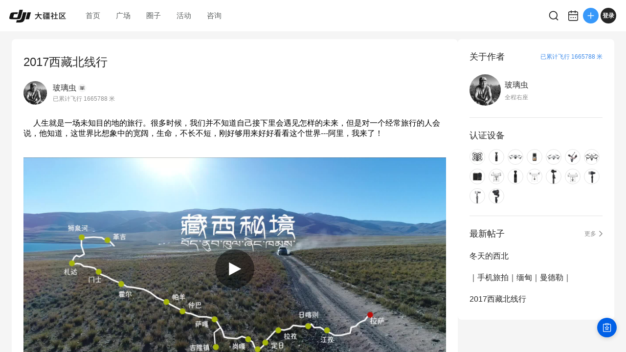

--- FILE ---
content_type: text/html;charset=UTF-8
request_url: https://www.djivideos.com/video_play/58a6f921-a19d-46c0-b6dd-8fe01fda8faf?autoplay=false
body_size: 1539
content:
<html lang="zh-CN">
<head>
    <meta charset="utf-8" />
    <meta name="viewport" content="width=device-width, initial-scale=1" />
    <title>web player</title>
    
    <link rel="stylesheet" href="https://sp-webfront.skypixel.com/jxplayer/static/player.16734d5d18e8f5ce388c.css?ver=202508201649" />
    <style>
        html, body, #mod_player {
            margin: 0;
            padding: 0;
            width: 100%;
            height: 100%;
        }
    </style>
</head>
<body>
<div id="mod_player">

</div>
<script>
    /*<![CDATA[*/
    window.VIDEO_INFO = {
        status: 0,
        vid: '58a6f921-a19d-46c0-b6dd-8fe01fda8faf',
        poster: 'https://cn-videos.dji.net/video_trans/909b4c571d5f471ba76f17cdaa1b48c8/2.jpg',
        duration: 142,
        historyStart: 0,
        title: "",
        formats: "mp4",
        defaultTrack: null,
        definitions: [],
        defaultDefinition: '1',
        tracks: []
    };
    if (window.VIDEO_INFO.poster) {
        window.VIDEO_INFO.poster = window.VIDEO_INFO.poster.replace('http://', "//");
        window.VIDEO_INFO.poster = window.VIDEO_INFO.poster.replace('https://', "//");
    }
    var videoDefinitions = JSON.parse('[{\"type\":\"SD\",\"text\":\"480p\",\"src\":\"https://cn-videos.dji.net/video_trans/909b4c571d5f471ba76f17cdaa1b48c8/sd.mp4\"},{\"type\":\"HD\",\"text\":\"720p\",\"src\":\"https://cn-videos.dji.net/video_trans/909b4c571d5f471ba76f17cdaa1b48c8/720.mp4\"},{\"type\":\"FHD\",\"text\":\"1080p\",\"src\":\"https://cn-videos.dji.net/video_trans/909b4c571d5f471ba76f17cdaa1b48c8/1080.mp4\"}]');
    var hevcVideoDefinitions = JSON.parse('[{\"type\":\"SD-HEVC\",\"text\":\"480p-hevc\",\"src\":\"https://cn-videos.dji.net/video_trans/909b4c571d5f471ba76f17cdaa1b48c8/sd-hevc.mp4\"},{\"type\":\"HD-HEVC\",\"text\":\"720p-hevc\",\"src\":\"https://cn-videos.dji.net/video_trans/909b4c571d5f471ba76f17cdaa1b48c8/720-hevc.mp4\"},{\"type\":\"FHD-HEVC\",\"text\":\"1080p-hevc\",\"src\":\"https://cn-videos.dji.net/video_trans/909b4c571d5f471ba76f17cdaa1b48c8/1080-hevc.mp4\"}]');
    for (di in videoDefinitions) {
        if (videoDefinitions[di]["src"]) {
            videoDefinitions[di]["src"] = videoDefinitions[di]["src"].replace('http://', "//");
            videoDefinitions[di]["src"] = videoDefinitions[di]["src"].replace('https://', "//");
        }
    }
    var videoTracks = JSON.parse('[]');
    for (ci in videoTracks) {
        if (videoTracks[ci]["src"]) {
            videoTracks[ci]["src"] = videoTracks[ci]["src"].replace('http://', "//");
            videoTracks[ci]["src"] = videoTracks[ci]["src"].replace('https://', "//");
        }
    }
    window.VIDEO_INFO.definitions = videoDefinitions;
    window.VIDEO_INFO.tracks = videoTracks;
    /*]]>*/
</script>
<div id="logger"></div>
<script src="https://sp-webfront.skypixel.com/jxplayer/static/player.16734d5d18e8f5ce388c.js?ver=202508201649"></script>
<script>
    /*<![CDATA[*/
    function getUrlParam(p, u) {
        u = u || document.location.toString();
        var reg = new RegExp('(^|&|\\\\?)' + p + '=([^&]*)(&|$|#)');
        var r = u.match(reg);
        return r ? r[2] : '';
    }
    window.onerror = function (message, source, lineno, colno, error) {
        console.log(message, source, lineno, colno, error)
    }
    function initPlayer() {
        window.VIDEO_INFO = window.VIDEO_INFO || {};
        window.VIDEO_INFO.vid = window.VIDEO_INFO.vid;
        window.VIDEO_INFO.poster = getUrlParam('poster') || window.VIDEO_INFO.poster;
        window.VIDEO_INFO.title = getUrlParam('title') || window.VIDEO_INFO.title;
        // window.VIDEO_INFO.defaultTrack = getUrlParam('language') || window.VIDEO_INFO.defaultTrack;
        window.VIDEO_INFO.activeTrack = getUrlParam('language') || window.VIDEO_INFO.activeTrack
        try {
            window.localStorage.setItem('definition', getUrlParam('definition') || window.VIDEO_INFO.defaultDefinition)
        } catch (e) {
            console.error(e)
        }

        var autoplay = getUrlParam('autoplay');
        autoplay = (autoplay === '0' || autoplay === 'false') ? 0 : 1;
        var muted = getUrlParam('muted');
        muted = (muted === '1' || muted === 'true') ? 1 : 0;
        var params = {
            autoplay: autoplay,
            loop: getUrlParam('loop'),
            source: window.VIDEO_INFO,
            disabledChildren: ['rightClick'],
            muted: muted
        };
        var disableControls = getUrlParam('disctrl');
        disableControls = (disableControls == 1 || disableControls === 'true') ? 1 : 0;
        if (disableControls) {
            params.disabledChildren = [
                'controls',
                'rightClick'
            ];
        }
        //设置播放器
        var player = jxplayer('mod_player').setup(params);
    }
    document.addEventListener("DOMContentLoaded", initPlayer);
    /*]]>*/
</script>
</body>
</html>
